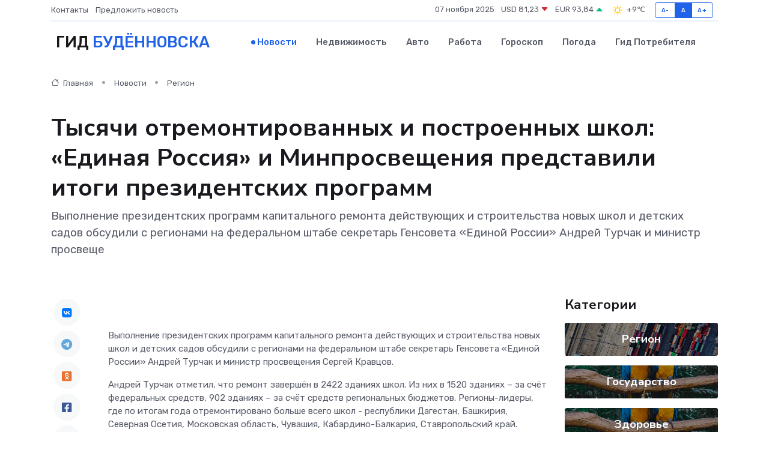

--- FILE ---
content_type: text/html; charset=UTF-8
request_url: https://budyonnovsk-gid.ru/news/region/tysyachi-otremontirovannyh-i-postroennyh-shkol-edinaya-rossiya-i-minprosvescheniya-predstavili-itogi-prezidentskih-programm.htm
body_size: 10048
content:
<!DOCTYPE html>
<html lang="ru">
<head>
	<meta charset="utf-8">
	<meta name="csrf-token" content="bTpCglcVYco5P0UOTiqkODafIsSdo931fOydUNoi">
    <meta http-equiv="X-UA-Compatible" content="IE=edge">
    <meta name="viewport" content="width=device-width, initial-scale=1">
    <title>Тысячи отремонтированных и построенных школ: «Единая Россия» и Минпросвещения представили итоги президентских программ - новости Будённовска</title>
    <meta name="description" property="description" content="Выполнение президентских программ капитального ремонта действующих и строительства новых школ и детских садов обсудили с регионами на федеральном штабе секретарь Генсовета «Единой России» Андрей Турчак и министр...">
    
    <meta property="fb:pages" content="105958871990207" />
    <link rel="shortcut icon" type="image/x-icon" href="https://budyonnovsk-gid.ru/favicon.svg">
    <link rel="canonical" href="https://budyonnovsk-gid.ru/news/region/tysyachi-otremontirovannyh-i-postroennyh-shkol-edinaya-rossiya-i-minprosvescheniya-predstavili-itogi-prezidentskih-programm.htm">
    <link rel="preconnect" href="https://fonts.gstatic.com">
    <link rel="dns-prefetch" href="https://fonts.googleapis.com">
    <link rel="dns-prefetch" href="https://pagead2.googlesyndication.com">
    <link rel="dns-prefetch" href="https://res.cloudinary.com">
    <link href="https://fonts.googleapis.com/css2?family=Nunito+Sans:wght@400;700&family=Rubik:wght@400;500;700&display=swap" rel="stylesheet">
    <link rel="stylesheet" type="text/css" href="https://budyonnovsk-gid.ru/assets/font-awesome/css/all.min.css">
    <link rel="stylesheet" type="text/css" href="https://budyonnovsk-gid.ru/assets/bootstrap-icons/bootstrap-icons.css">
    <link rel="stylesheet" type="text/css" href="https://budyonnovsk-gid.ru/assets/tiny-slider/tiny-slider.css">
    <link rel="stylesheet" type="text/css" href="https://budyonnovsk-gid.ru/assets/glightbox/css/glightbox.min.css">
    <link rel="stylesheet" type="text/css" href="https://budyonnovsk-gid.ru/assets/plyr/plyr.css">
    <link id="style-switch" rel="stylesheet" type="text/css" href="https://budyonnovsk-gid.ru/assets/css/style.css">
    <link rel="stylesheet" type="text/css" href="https://budyonnovsk-gid.ru/assets/css/style2.css">

    <meta name="twitter:card" content="summary">
    <meta name="twitter:site" content="@mysite">
    <meta name="twitter:title" content="Тысячи отремонтированных и построенных школ: «Единая Россия» и Минпросвещения представили итоги президентских программ - новости Будённовска">
    <meta name="twitter:description" content="Выполнение президентских программ капитального ремонта действующих и строительства новых школ и детских садов обсудили с регионами на федеральном штабе секретарь Генсовета «Единой России» Андрей Турчак и министр...">
    <meta name="twitter:creator" content="@mysite">
    <meta name="twitter:image:src" content="https://res.cloudinary.com/dx7j5mg6i/image/upload/zodsyrzgbh6vln7v0lte">
    <meta name="twitter:domain" content="budyonnovsk-gid.ru">
    <meta name="twitter:card" content="summary_large_image" /><meta name="twitter:image" content="https://res.cloudinary.com/dx7j5mg6i/image/upload/zodsyrzgbh6vln7v0lte">

    <meta property="og:url" content="http://budyonnovsk-gid.ru/news/region/tysyachi-otremontirovannyh-i-postroennyh-shkol-edinaya-rossiya-i-minprosvescheniya-predstavili-itogi-prezidentskih-programm.htm">
    <meta property="og:title" content="Тысячи отремонтированных и построенных школ: «Единая Россия» и Минпросвещения представили итоги президентских программ - новости Будённовска">
    <meta property="og:description" content="Выполнение президентских программ капитального ремонта действующих и строительства новых школ и детских садов обсудили с регионами на федеральном штабе секретарь Генсовета «Единой России» Андрей Турчак и министр...">
    <meta property="og:type" content="website">
    <meta property="og:image" content="https://res.cloudinary.com/dx7j5mg6i/image/upload/zodsyrzgbh6vln7v0lte">
    <meta property="og:locale" content="ru_RU">
    <meta property="og:site_name" content="Гид Будённовска">
    

    <link rel="image_src" href="https://res.cloudinary.com/dx7j5mg6i/image/upload/zodsyrzgbh6vln7v0lte" />

    <link rel="alternate" type="application/rss+xml" href="https://budyonnovsk-gid.ru/feed" title="Будённовск: гид, новости, афиша">
        <script async src="https://pagead2.googlesyndication.com/pagead/js/adsbygoogle.js"></script>
    <script>
        (adsbygoogle = window.adsbygoogle || []).push({
            google_ad_client: "ca-pub-0899253526956684",
            enable_page_level_ads: true
        });
    </script>
        
    
    
    
    <script>if (window.top !== window.self) window.top.location.replace(window.self.location.href);</script>
    <script>if(self != top) { top.location=document.location;}</script>

<!-- Google tag (gtag.js) -->
<script async src="https://www.googletagmanager.com/gtag/js?id=G-71VQP5FD0J"></script>
<script>
  window.dataLayer = window.dataLayer || [];
  function gtag(){dataLayer.push(arguments);}
  gtag('js', new Date());

  gtag('config', 'G-71VQP5FD0J');
</script>
</head>
<body>
<script type="text/javascript" > (function(m,e,t,r,i,k,a){m[i]=m[i]||function(){(m[i].a=m[i].a||[]).push(arguments)}; m[i].l=1*new Date();k=e.createElement(t),a=e.getElementsByTagName(t)[0],k.async=1,k.src=r,a.parentNode.insertBefore(k,a)}) (window, document, "script", "https://mc.yandex.ru/metrika/tag.js", "ym"); ym(54006964, "init", {}); ym(86840228, "init", { clickmap:true, trackLinks:true, accurateTrackBounce:true, webvisor:true });</script> <noscript><div><img src="https://mc.yandex.ru/watch/54006964" style="position:absolute; left:-9999px;" alt="" /><img src="https://mc.yandex.ru/watch/86840228" style="position:absolute; left:-9999px;" alt="" /></div></noscript>
<script type="text/javascript">
    new Image().src = "//counter.yadro.ru/hit?r"+escape(document.referrer)+((typeof(screen)=="undefined")?"":";s"+screen.width+"*"+screen.height+"*"+(screen.colorDepth?screen.colorDepth:screen.pixelDepth))+";u"+escape(document.URL)+";h"+escape(document.title.substring(0,150))+";"+Math.random();
</script>
<!-- Rating@Mail.ru counter -->
<script type="text/javascript">
var _tmr = window._tmr || (window._tmr = []);
_tmr.push({id: "3138453", type: "pageView", start: (new Date()).getTime()});
(function (d, w, id) {
  if (d.getElementById(id)) return;
  var ts = d.createElement("script"); ts.type = "text/javascript"; ts.async = true; ts.id = id;
  ts.src = "https://top-fwz1.mail.ru/js/code.js";
  var f = function () {var s = d.getElementsByTagName("script")[0]; s.parentNode.insertBefore(ts, s);};
  if (w.opera == "[object Opera]") { d.addEventListener("DOMContentLoaded", f, false); } else { f(); }
})(document, window, "topmailru-code");
</script><noscript><div>
<img src="https://top-fwz1.mail.ru/counter?id=3138453;js=na" style="border:0;position:absolute;left:-9999px;" alt="Top.Mail.Ru" />
</div></noscript>
<!-- //Rating@Mail.ru counter -->

<header class="navbar-light navbar-sticky header-static">
    <div class="navbar-top d-none d-lg-block small">
        <div class="container">
            <div class="d-md-flex justify-content-between align-items-center my-1">
                <!-- Top bar left -->
                <ul class="nav">
                    <li class="nav-item">
                        <a class="nav-link ps-0" href="https://budyonnovsk-gid.ru/contacts">Контакты</a>
                    </li>
                    <li class="nav-item">
                        <a class="nav-link ps-0" href="https://budyonnovsk-gid.ru/sendnews">Предложить новость</a>
                    </li>
                    
                </ul>
                <!-- Top bar right -->
                <div class="d-flex align-items-center">
                    
                    <ul class="list-inline mb-0 text-center text-sm-end me-3">
						<li class="list-inline-item">
							<span>07 ноября 2025</span>
						</li>
                        <li class="list-inline-item">
                            <a class="nav-link px-0" href="https://budyonnovsk-gid.ru/currency">
                                <span>USD 81,23 <i class="bi bi-caret-down-fill text-danger"></i></span>
                            </a>
						</li>
                        <li class="list-inline-item">
                            <a class="nav-link px-0" href="https://budyonnovsk-gid.ru/currency">
                                <span>EUR 93,84 <i class="bi bi-caret-up-fill text-success"></i></span>
                            </a>
						</li>
						<li class="list-inline-item">
                            <a class="nav-link px-0" href="https://budyonnovsk-gid.ru/pogoda">
                                <svg xmlns="http://www.w3.org/2000/svg" width="25" height="25" viewBox="0 0 30 30"><path fill="#FFC000" fill-rule="evenodd" d="M11.081 10.02L9.667 8.606a.5.5 0 0 0-.707 0l-.354.353a.502.502 0 0 0 0 .708l1.414 1.414a.502.502 0 0 0 .708 0l.353-.354a.5.5 0 0 0 0-.707m11.313 11.313l-1.414-1.414a.5.5 0 0 0-.707 0l-.353.354a.5.5 0 0 0 0 .707l1.414 1.414a.5.5 0 0 0 .707 0l.353-.353a.5.5 0 0 0 0-.708m-11.313-1.06l-.353-.354a.502.502 0 0 0-.708 0l-1.414 1.414a.502.502 0 0 0 0 .708l.354.353a.5.5 0 0 0 .707 0l1.414-1.414a.5.5 0 0 0 0-.707M22.394 8.959l-.353-.353a.5.5 0 0 0-.707 0L19.92 10.02a.5.5 0 0 0 0 .707l.353.354a.5.5 0 0 0 .707 0l1.414-1.414a.5.5 0 0 0 0-.708M8.5 14.75h-2a.5.5 0 0 0-.5.5v.5a.5.5 0 0 0 .5.5h2a.5.5 0 0 0 .5-.5v-.5a.5.5 0 0 0-.5-.5m16 0h-2a.5.5 0 0 0-.5.5v.5a.5.5 0 0 0 .5.5h2a.5.5 0 0 0 .5-.5v-.5a.5.5 0 0 0-.5-.5M15.75 22h-.5a.5.5 0 0 0-.5.5v2a.5.5 0 0 0 .5.5h.5a.5.5 0 0 0 .5-.5v-2a.5.5 0 0 0-.5-.5m0-16h-.5a.5.5 0 0 0-.5.5v2a.5.5 0 0 0 .5.5h.5a.5.5 0 0 0 .5-.5v-2a.5.5 0 0 0-.5-.5M10 15.5a5.5 5.5 0 1 0 11 0 5.5 5.5 0 0 0-11 0zm5.5-4c2.206 0 4 1.794 4 4s-1.794 4-4 4c-2.205 0-4-1.794-4-4s1.795-4 4-4zM0 0v30V0zm30 0v30V0z"></path></svg>
                                <span>+9&#8451;</span>
                            </a>
						</li>
					</ul>

                    <!-- Font size accessibility START -->
                    <div class="btn-group me-2" role="group" aria-label="font size changer">
                        <input type="radio" class="btn-check" name="fntradio" id="font-sm">
                        <label class="btn btn-xs btn-outline-primary mb-0" for="font-sm">A-</label>

                        <input type="radio" class="btn-check" name="fntradio" id="font-default" checked>
                        <label class="btn btn-xs btn-outline-primary mb-0" for="font-default">A</label>

                        <input type="radio" class="btn-check" name="fntradio" id="font-lg">
                        <label class="btn btn-xs btn-outline-primary mb-0" for="font-lg">A+</label>
                    </div>

                    
                </div>
            </div>
            <!-- Divider -->
            <div class="border-bottom border-2 border-primary opacity-1"></div>
        </div>
    </div>

    <!-- Logo Nav START -->
    <nav class="navbar navbar-expand-lg">
        <div class="container">
            <!-- Logo START -->
            <a class="navbar-brand" href="https://budyonnovsk-gid.ru" style="text-align: end;">
                
                			<span class="ms-2 fs-3 text-uppercase fw-normal">Гид <span style="color: #2163e8;">Будённовска</span></span>
                            </a>
            <!-- Logo END -->

            <!-- Responsive navbar toggler -->
            <button class="navbar-toggler ms-auto" type="button" data-bs-toggle="collapse"
                data-bs-target="#navbarCollapse" aria-controls="navbarCollapse" aria-expanded="false"
                aria-label="Toggle navigation">
                <span class="text-body h6 d-none d-sm-inline-block">Menu</span>
                <span class="navbar-toggler-icon"></span>
            </button>

            <!-- Main navbar START -->
            <div class="collapse navbar-collapse" id="navbarCollapse">
                <ul class="navbar-nav navbar-nav-scroll mx-auto">
                                        <li class="nav-item"> <a class="nav-link active" href="https://budyonnovsk-gid.ru/news">Новости</a></li>
                                        <li class="nav-item"> <a class="nav-link" href="https://budyonnovsk-gid.ru/realty">Недвижимость</a></li>
                                        <li class="nav-item"> <a class="nav-link" href="https://budyonnovsk-gid.ru/auto">Авто</a></li>
                                        <li class="nav-item"> <a class="nav-link" href="https://budyonnovsk-gid.ru/job">Работа</a></li>
                                        <li class="nav-item"> <a class="nav-link" href="https://budyonnovsk-gid.ru/horoscope">Гороскоп</a></li>
                                        <li class="nav-item"> <a class="nav-link" href="https://budyonnovsk-gid.ru/pogoda">Погода</a></li>
                                        <li class="nav-item"> <a class="nav-link" href="https://budyonnovsk-gid.ru/poleznoe">Гид потребителя</a></li>
                                    </ul>
            </div>
            <!-- Main navbar END -->

            
        </div>
    </nav>
    <!-- Logo Nav END -->
</header>
    <main>
        <!-- =======================
                Main content START -->
        <section class="pt-3 pb-lg-5">
            <div class="container" data-sticky-container>
                <div class="row">
                    <!-- Main Post START -->
                    <div class="col-lg-9">
                        <!-- Categorie Detail START -->
                        <div class="mb-4">
							<nav aria-label="breadcrumb" itemscope itemtype="http://schema.org/BreadcrumbList">
								<ol class="breadcrumb breadcrumb-dots">
									<li class="breadcrumb-item" itemprop="itemListElement" itemscope itemtype="http://schema.org/ListItem">
										<meta itemprop="name" content="Гид Будённовска">
										<meta itemprop="position" content="1">
										<meta itemprop="item" content="https://budyonnovsk-gid.ru">
										<a itemprop="url" href="https://budyonnovsk-gid.ru">
										<i class="bi bi-house me-1"></i> Главная
										</a>
									</li>
									<li class="breadcrumb-item" itemprop="itemListElement" itemscope itemtype="http://schema.org/ListItem">
										<meta itemprop="name" content="Новости">
										<meta itemprop="position" content="2">
										<meta itemprop="item" content="https://budyonnovsk-gid.ru/news">
										<a itemprop="url" href="https://budyonnovsk-gid.ru/news"> Новости</a>
									</li>
									<li class="breadcrumb-item" aria-current="page" itemprop="itemListElement" itemscope itemtype="http://schema.org/ListItem">
										<meta itemprop="name" content="Регион">
										<meta itemprop="position" content="3">
										<meta itemprop="item" content="https://budyonnovsk-gid.ru/news/region">
										<a itemprop="url" href="https://budyonnovsk-gid.ru/news/region"> Регион</a>
									</li>
									<li aria-current="page" itemprop="itemListElement" itemscope itemtype="http://schema.org/ListItem">
									<meta itemprop="name" content="Тысячи отремонтированных и построенных школ: «Единая Россия» и Минпросвещения представили итоги президентских программ">
									<meta itemprop="position" content="4" />
									<meta itemprop="item" content="https://budyonnovsk-gid.ru/news/region/tysyachi-otremontirovannyh-i-postroennyh-shkol-edinaya-rossiya-i-minprosvescheniya-predstavili-itogi-prezidentskih-programm.htm">
									</li>
								</ol>
							</nav>
						
                        </div>
                    </div>
                </div>
                <div class="row align-items-center">
                                                        <!-- Content -->
                    <div class="col-md-12 mt-4 mt-md-0">
                                            <h1 class="display-6">Тысячи отремонтированных и построенных школ: «Единая Россия» и Минпросвещения представили итоги президентских программ</h1>
                        <p class="lead">Выполнение президентских программ капитального ремонта действующих и строительства новых школ и детских садов обсудили с регионами на федеральном штабе секретарь Генсовета «Единой России» Андрей Турчак и министр просвеще</p>
                    </div>
				                                    </div>
            </div>
        </section>
        <!-- =======================
        Main START -->
        <section class="pt-0">
            <div class="container position-relative" data-sticky-container>
                <div class="row">
                    <!-- Left sidebar START -->
                    <div class="col-md-1">
                        <div class="text-start text-lg-center mb-5" data-sticky data-margin-top="80" data-sticky-for="767">
                            <style>
                                .fa-vk::before {
                                    color: #07f;
                                }
                                .fa-telegram::before {
                                    color: #64a9dc;
                                }
                                .fa-facebook-square::before {
                                    color: #3b5998;
                                }
                                .fa-odnoklassniki-square::before {
                                    color: #eb722e;
                                }
                                .fa-twitter-square::before {
                                    color: #00aced;
                                }
                                .fa-whatsapp::before {
                                    color: #65bc54;
                                }
                                .fa-viber::before {
                                    color: #7b519d;
                                }
                                .fa-moimir svg {
                                    background-color: #168de2;
                                    height: 18px;
                                    width: 18px;
                                    background-size: 18px 18px;
                                    border-radius: 4px;
                                    margin-bottom: 2px;
                                }
                            </style>
                            <ul class="nav text-white-force">
                                <li class="nav-item">
                                    <a class="nav-link icon-md rounded-circle m-1 p-0 fs-5 bg-light" href="https://vk.com/share.php?url=https://budyonnovsk-gid.ru/news/region/tysyachi-otremontirovannyh-i-postroennyh-shkol-edinaya-rossiya-i-minprosvescheniya-predstavili-itogi-prezidentskih-programm.htm&title=Тысячи отремонтированных и построенных школ: «Единая Россия» и Минпросвещения представили итоги президентских программ - новости Будённовска&utm_source=share" rel="nofollow" target="_blank">
                                        <i class="fab fa-vk align-middle text-body"></i>
                                    </a>
                                </li>
                                <li class="nav-item">
                                    <a class="nav-link icon-md rounded-circle m-1 p-0 fs-5 bg-light" href="https://t.me/share/url?url=https://budyonnovsk-gid.ru/news/region/tysyachi-otremontirovannyh-i-postroennyh-shkol-edinaya-rossiya-i-minprosvescheniya-predstavili-itogi-prezidentskih-programm.htm&text=Тысячи отремонтированных и построенных школ: «Единая Россия» и Минпросвещения представили итоги президентских программ - новости Будённовска&utm_source=share" rel="nofollow" target="_blank">
                                        <i class="fab fa-telegram align-middle text-body"></i>
                                    </a>
                                </li>
                                <li class="nav-item">
                                    <a class="nav-link icon-md rounded-circle m-1 p-0 fs-5 bg-light" href="https://connect.ok.ru/offer?url=https://budyonnovsk-gid.ru/news/region/tysyachi-otremontirovannyh-i-postroennyh-shkol-edinaya-rossiya-i-minprosvescheniya-predstavili-itogi-prezidentskih-programm.htm&title=Тысячи отремонтированных и построенных школ: «Единая Россия» и Минпросвещения представили итоги президентских программ - новости Будённовска&utm_source=share" rel="nofollow" target="_blank">
                                        <i class="fab fa-odnoklassniki-square align-middle text-body"></i>
                                    </a>
                                </li>
                                <li class="nav-item">
                                    <a class="nav-link icon-md rounded-circle m-1 p-0 fs-5 bg-light" href="https://www.facebook.com/sharer.php?src=sp&u=https://budyonnovsk-gid.ru/news/region/tysyachi-otremontirovannyh-i-postroennyh-shkol-edinaya-rossiya-i-minprosvescheniya-predstavili-itogi-prezidentskih-programm.htm&title=Тысячи отремонтированных и построенных школ: «Единая Россия» и Минпросвещения представили итоги президентских программ - новости Будённовска&utm_source=share" rel="nofollow" target="_blank">
                                        <i class="fab fa-facebook-square align-middle text-body"></i>
                                    </a>
                                </li>
                                <li class="nav-item">
                                    <a class="nav-link icon-md rounded-circle m-1 p-0 fs-5 bg-light" href="https://twitter.com/intent/tweet?text=Тысячи отремонтированных и построенных школ: «Единая Россия» и Минпросвещения представили итоги президентских программ - новости Будённовска&url=https://budyonnovsk-gid.ru/news/region/tysyachi-otremontirovannyh-i-postroennyh-shkol-edinaya-rossiya-i-minprosvescheniya-predstavili-itogi-prezidentskih-programm.htm&utm_source=share" rel="nofollow" target="_blank">
                                        <i class="fab fa-twitter-square align-middle text-body"></i>
                                    </a>
                                </li>
                                <li class="nav-item">
                                    <a class="nav-link icon-md rounded-circle m-1 p-0 fs-5 bg-light" href="https://api.whatsapp.com/send?text=Тысячи отремонтированных и построенных школ: «Единая Россия» и Минпросвещения представили итоги президентских программ - новости Будённовска https://budyonnovsk-gid.ru/news/region/tysyachi-otremontirovannyh-i-postroennyh-shkol-edinaya-rossiya-i-minprosvescheniya-predstavili-itogi-prezidentskih-programm.htm&utm_source=share" rel="nofollow" target="_blank">
                                        <i class="fab fa-whatsapp align-middle text-body"></i>
                                    </a>
                                </li>
                                <li class="nav-item">
                                    <a class="nav-link icon-md rounded-circle m-1 p-0 fs-5 bg-light" href="viber://forward?text=Тысячи отремонтированных и построенных школ: «Единая Россия» и Минпросвещения представили итоги президентских программ - новости Будённовска https://budyonnovsk-gid.ru/news/region/tysyachi-otremontirovannyh-i-postroennyh-shkol-edinaya-rossiya-i-minprosvescheniya-predstavili-itogi-prezidentskih-programm.htm&utm_source=share" rel="nofollow" target="_blank">
                                        <i class="fab fa-viber align-middle text-body"></i>
                                    </a>
                                </li>
                                <li class="nav-item">
                                    <a class="nav-link icon-md rounded-circle m-1 p-0 fs-5 bg-light" href="https://connect.mail.ru/share?url=https://budyonnovsk-gid.ru/news/region/tysyachi-otremontirovannyh-i-postroennyh-shkol-edinaya-rossiya-i-minprosvescheniya-predstavili-itogi-prezidentskih-programm.htm&title=Тысячи отремонтированных и построенных школ: «Единая Россия» и Минпросвещения представили итоги президентских программ - новости Будённовска&utm_source=share" rel="nofollow" target="_blank">
                                        <i class="fab fa-moimir align-middle text-body"><svg viewBox='0 0 24 24' xmlns='http://www.w3.org/2000/svg'><path d='M8.889 9.667a1.333 1.333 0 100-2.667 1.333 1.333 0 000 2.667zm6.222 0a1.333 1.333 0 100-2.667 1.333 1.333 0 000 2.667zm4.77 6.108l-1.802-3.028a.879.879 0 00-1.188-.307.843.843 0 00-.313 1.166l.214.36a6.71 6.71 0 01-4.795 1.996 6.711 6.711 0 01-4.792-1.992l.217-.364a.844.844 0 00-.313-1.166.878.878 0 00-1.189.307l-1.8 3.028a.844.844 0 00.312 1.166.88.88 0 001.189-.307l.683-1.147a8.466 8.466 0 005.694 2.18 8.463 8.463 0 005.698-2.184l.685 1.151a.873.873 0 001.189.307.844.844 0 00.312-1.166z' fill='#FFF' fill-rule='evenodd'/></svg></i>
                                    </a>
                                </li>
                                
                            </ul>
                        </div>
                    </div>
                    <!-- Left sidebar END -->

                    <!-- Main Content START -->
                    <div class="col-md-10 col-lg-8 mb-5">
                        <div class="mb-4">
                                                    </div>
                        <div itemscope itemtype="http://schema.org/NewsArticle">
                            <meta itemprop="headline" content="Тысячи отремонтированных и построенных школ: «Единая Россия» и Минпросвещения представили итоги президентских программ">
                            <meta itemprop="identifier" content="https://budyonnovsk-gid.ru/688">
                            <span itemprop="articleBody"><br> <p> Выполнение президентских программ капитального ремонта действующих и строительства новых школ и детских садов обсудили с регионами на федеральном штабе секретарь Генсовета «Единой России» Андрей Турчак и министр просвещения Сергей Кравцов. </p>   <p> Андрей Турчак отметил, что ремонт завершён в 2422 зданиях школ. Из них в 1520 зданиях – за счёт федеральных средств, 902 зданиях – за счёт средств региональных бюджетов. Регионы-лидеры, где по итогам года отремонтировано больше всего школ - республики Дагестан, Башкирия, Северная Осетия, Московская область, Чувашия, Кабардино-Балкария, Ставропольский край. </p>   <p> В общей сложности за два года реализации программы, старт которой дал Президент на Съезде «Единой России» в 2021 году, капитально отремонтировали более 4 тысяч объектов. </p>   <p> С 2019 года по программе открылись 1344 школы общей мощностью 793 тысячи мест. Не завершены работы в 17 школах в 11 регионах на 15 тысяч мест. </p>   <p> В свою очередь, Сергей Кравцов среди регионов-лидеров по капремонту школ также выделил Красноярский край, Карелию, Новгородскую, Рязанскую и Белгородскую области, Калмыкию, Удмуртию, Краснодарский край, Мордовию. В общей сложности хорошие результаты реализации программы показали 62 региона. </p>   <p> Говоря о строительстве детсадов, Сергей Кравцов сообщил, что за несколько лет действия программы построено 1676 дошкольных учреждений, что позволило ликвидировать дефицит мест в детских садах в регионах. 
										</p>
											
											

										

                        



<p></p>   <p> Секретарь Генсовета также напомнил, что в мае «Единая Россия» запустит информационный портал «Спутник народной программы». На нём будет содержаться информация обо всех школах, участвующих в программе капремонта, можно будет получать обратную связь от жителей и оперативно реагировать на возникающие проблемы. </p>   <p> Программа капремонта школ, которую «Единая Россия» реализует вместе с Минпросвещения, входит в народную программу партии и была инициирована Президентом на Съезде «Единой России» в 2021 году. В ней участвует почти 7300 школ. Все этапы работ – от проекта до приёмки – контролируют родительские штабы. </p>   <p> В Георгиевском муниципальном округе полным ходом идут работы в школе №5 и лицее №4. Подрядчикам предстоит привести в порядок все внутренние помещения, заменить окна и двери, обновить фасад.&nbsp; Ремонт проходит в рамках реализации Народной программы «Единой России». </p>   <p> «Капитальный ремонт этим двум школам просто необходим и теперь наша основная задача – контролировать, чтобы все работы велись качественно. Ведь мы это делаем, в первую очередь, для наших детей, их безопасности и улучшения образовательного процесса», - отметил глава Георгиевского муниципального округа Андрей Зайцев. </p></span>
                        </div>
                                                                        <div><a href="https://georgievsk.ru/about/info/news/148/23863/" target="_blank" rel="author">Источник</a></div>
                                                                        <div class="col-12 mt-3"><a href="https://budyonnovsk-gid.ru/sendnews">Предложить новость</a></div>
                        <div class="col-12 mt-5">
                            <h2 class="my-3">Последние новости</h2>
                            <div class="row gy-4">
                                <!-- Card item START -->
<div class="col-sm-6">
    <div class="card" itemscope="" itemtype="http://schema.org/BlogPosting">
        <!-- Card img -->
        <div class="position-relative">
                        <img class="card-img" src="https://budyonnovsk-gid.ru/images/noimg-420x315.png" alt="В селе Марьины Колодцы откроют агрокласс">
                    </div>
        <div class="card-body px-0 pt-3" itemprop="name">
            <h4 class="card-title" itemprop="headline"><a href="https://budyonnovsk-gid.ru/news/region/v-sele-mariny-kolodcy-otkroyut-agroklass.htm"
                    class="btn-link text-reset fw-bold" itemprop="url">В селе Марьины Колодцы откроют агрокласс</a></h4>
            <p class="card-text" itemprop="articleBody">С начала нового учебного года в Минераловодском округе на базе школы № 7 села Марьины Колодцы будет открыт первый в муниципалитете агротехнологический класс.</p>
        </div>
        <meta itemprop="author" content="Редактор"/>
        <meta itemscope itemprop="mainEntityOfPage" itemType="https://schema.org/WebPage" itemid="https://budyonnovsk-gid.ru/news/region/v-sele-mariny-kolodcy-otkroyut-agroklass.htm"/>
        <meta itemprop="dateModified" content="2025-04-06"/>
        <meta itemprop="datePublished" content="2025-04-06"/>
    </div>
</div>
<!-- Card item END -->
<!-- Card item START -->
<div class="col-sm-6">
    <div class="card" itemscope="" itemtype="http://schema.org/BlogPosting">
        <!-- Card img -->
        <div class="position-relative">
                        <img class="card-img" src="https://res.cloudinary.com/dx7j5mg6i/image/upload/c_fill,w_420,h_315,q_auto,g_face/j9bahxzt1zqzmhmzwwju" alt="На благотворительном забеге в Невинномысске собрали более 700 тысяч рублей" itemprop="image">
                    </div>
        <div class="card-body px-0 pt-3" itemprop="name">
            <h4 class="card-title" itemprop="headline"><a href="https://budyonnovsk-gid.ru/news/region/na-blagotvoritelnom-zabege-v-nevinnomysske-sobrali-bolee-700-tysyach-rubley.htm"
                    class="btn-link text-reset fw-bold" itemprop="url">На благотворительном забеге в Невинномысске собрали более 700 тысяч рублей</a></h4>
            <p class="card-text" itemprop="articleBody">В Невинномысске подвели итоги городского благотворительного забега Первого городского благотворительного общества «Импульс добра».</p>
        </div>
        <meta itemprop="author" content="Редактор"/>
        <meta itemscope itemprop="mainEntityOfPage" itemType="https://schema.org/WebPage" itemid="https://budyonnovsk-gid.ru/news/region/na-blagotvoritelnom-zabege-v-nevinnomysske-sobrali-bolee-700-tysyach-rubley.htm"/>
        <meta itemprop="dateModified" content="2025-04-06"/>
        <meta itemprop="datePublished" content="2025-04-06"/>
    </div>
</div>
<!-- Card item END -->
<!-- Card item START -->
<div class="col-sm-6">
    <div class="card" itemscope="" itemtype="http://schema.org/BlogPosting">
        <!-- Card img -->
        <div class="position-relative">
                        <img class="card-img" src="https://budyonnovsk-gid.ru/images/noimg-420x315.png" alt="В Изобильненском округе поздравили ветерана ВОВ">
                    </div>
        <div class="card-body px-0 pt-3" itemprop="name">
            <h4 class="card-title" itemprop="headline"><a href="https://budyonnovsk-gid.ru/news/region/v-izobilnenskom-okruge-pozdravili-veterana-vov.htm"
                    class="btn-link text-reset fw-bold" itemprop="url">В Изобильненском округе поздравили ветерана ВОВ</a></h4>
            <p class="card-text" itemprop="articleBody">Сегодня, 5 апреля, глава Изобильненского округа Роман Коврыга совместно с начальником территориального управления Евгением Бажаном поздравили ветерана Великой Отечественной войны Раису Климову с её 95-летием.</p>
        </div>
        <meta itemprop="author" content="Редактор"/>
        <meta itemscope itemprop="mainEntityOfPage" itemType="https://schema.org/WebPage" itemid="https://budyonnovsk-gid.ru/news/region/v-izobilnenskom-okruge-pozdravili-veterana-vov.htm"/>
        <meta itemprop="dateModified" content="2025-04-06"/>
        <meta itemprop="datePublished" content="2025-04-06"/>
    </div>
</div>
<!-- Card item END -->
<!-- Card item START -->
<div class="col-sm-6">
    <div class="card" itemscope="" itemtype="http://schema.org/BlogPosting">
        <!-- Card img -->
        <div class="position-relative">
            <img class="card-img" src="https://res.cloudinary.com/dyrkqtkvm/image/upload/c_fill,w_420,h_315,q_auto,g_face/dd3txzimvthknj2dpnk7" alt="Герои‑невидимки: 10 мест, где вы сталкиваетесь со стойками СОН ежедневно" itemprop="image">
        </div>
        <div class="card-body px-0 pt-3" itemprop="name">
            <h4 class="card-title" itemprop="headline"><a href="https://tumen-gid.ru/news/ekonomika/geroi-nevidimki-10-mest-gde-vy-stalkivaetes-so-stoykami-son-ezhednevno.htm" class="btn-link text-reset fw-bold" itemprop="url">Герои‑невидимки: 10 мест, где вы сталкиваетесь со стойками СОН ежедневно</a></h4>
            <p class="card-text" itemprop="articleBody">Железобетонные стойки СОН окружают нас повсюду — даже если мы не знаем, что это они</p>
        </div>
        <meta itemprop="author" content="Редактор"/>
        <meta itemscope itemprop="mainEntityOfPage" itemType="https://schema.org/WebPage" itemid="https://tumen-gid.ru/news/ekonomika/geroi-nevidimki-10-mest-gde-vy-stalkivaetes-so-stoykami-son-ezhednevno.htm"/>
        <meta itemprop="dateModified" content="2025-11-07"/>
        <meta itemprop="datePublished" content="2025-11-07"/>
    </div>
</div>
<!-- Card item END -->
                            </div>
                        </div>
						<div class="col-12 bg-primary bg-opacity-10 p-2 mt-3 rounded">
							Здесь вы можете узнать о лучших предложениях и выгодных условиях, чтобы <a href="https://achinsk-gid.ru/realty">купить квартиру в Ачинске</a>
						</div>
                        <!-- Comments START -->
                        <div class="mt-5">
                            <h3>Комментарии (0)</h3>
                        </div>
                        <!-- Comments END -->
                        <!-- Reply START -->
                        <div>
                            <h3>Добавить комментарий</h3>
                            <small>Ваш email не публикуется. Обязательные поля отмечены *</small>
                            <form class="row g-3 mt-2">
                                <div class="col-md-6">
                                    <label class="form-label">Имя *</label>
                                    <input type="text" class="form-control" aria-label="First name">
                                </div>
                                <div class="col-md-6">
                                    <label class="form-label">Email *</label>
                                    <input type="email" class="form-control">
                                </div>
                                <div class="col-12">
                                    <label class="form-label">Текст комментария *</label>
                                    <textarea class="form-control" rows="3"></textarea>
                                </div>
                                <div class="col-12">
                                    <button type="submit" class="btn btn-primary">Оставить комментарий</button>
                                </div>
                            </form>
                        </div>
                        <!-- Reply END -->
                    </div>
                    <!-- Main Content END -->
                    <!-- Right sidebar START -->
                    <div class="col-lg-3 d-none d-lg-block">
                        <div data-sticky data-margin-top="80" data-sticky-for="991">
                            <!-- Categories -->
                            <div>
                                <h4 class="mb-3">Категории</h4>
                                                                    <!-- Category item -->
                                    <div class="text-center mb-3 card-bg-scale position-relative overflow-hidden rounded"
                                        style="background-image:url(https://budyonnovsk-gid.ru/assets/images/blog/4by3/05.jpg); background-position: center left; background-size: cover;">
                                        <div class="bg-dark-overlay-4 p-3">
                                            <a href="https://budyonnovsk-gid.ru/news/region"
                                                class="stretched-link btn-link fw-bold text-white h5">Регион</a>
                                        </div>
                                    </div>
                                                                    <!-- Category item -->
                                    <div class="text-center mb-3 card-bg-scale position-relative overflow-hidden rounded"
                                        style="background-image:url(https://budyonnovsk-gid.ru/assets/images/blog/4by3/03.jpg); background-position: center left; background-size: cover;">
                                        <div class="bg-dark-overlay-4 p-3">
                                            <a href="https://budyonnovsk-gid.ru/news/gosudarstvo"
                                                class="stretched-link btn-link fw-bold text-white h5">Государство</a>
                                        </div>
                                    </div>
                                                                    <!-- Category item -->
                                    <div class="text-center mb-3 card-bg-scale position-relative overflow-hidden rounded"
                                        style="background-image:url(https://budyonnovsk-gid.ru/assets/images/blog/4by3/03.jpg); background-position: center left; background-size: cover;">
                                        <div class="bg-dark-overlay-4 p-3">
                                            <a href="https://budyonnovsk-gid.ru/news/zdorove"
                                                class="stretched-link btn-link fw-bold text-white h5">Здоровье</a>
                                        </div>
                                    </div>
                                                                    <!-- Category item -->
                                    <div class="text-center mb-3 card-bg-scale position-relative overflow-hidden rounded"
                                        style="background-image:url(https://budyonnovsk-gid.ru/assets/images/blog/4by3/06.jpg); background-position: center left; background-size: cover;">
                                        <div class="bg-dark-overlay-4 p-3">
                                            <a href="https://budyonnovsk-gid.ru/news/ekonomika"
                                                class="stretched-link btn-link fw-bold text-white h5">Экономика</a>
                                        </div>
                                    </div>
                                                                    <!-- Category item -->
                                    <div class="text-center mb-3 card-bg-scale position-relative overflow-hidden rounded"
                                        style="background-image:url(https://budyonnovsk-gid.ru/assets/images/blog/4by3/03.jpg); background-position: center left; background-size: cover;">
                                        <div class="bg-dark-overlay-4 p-3">
                                            <a href="https://budyonnovsk-gid.ru/news/politika"
                                                class="stretched-link btn-link fw-bold text-white h5">Политика</a>
                                        </div>
                                    </div>
                                                                    <!-- Category item -->
                                    <div class="text-center mb-3 card-bg-scale position-relative overflow-hidden rounded"
                                        style="background-image:url(https://budyonnovsk-gid.ru/assets/images/blog/4by3/04.jpg); background-position: center left; background-size: cover;">
                                        <div class="bg-dark-overlay-4 p-3">
                                            <a href="https://budyonnovsk-gid.ru/news/nauka-i-obrazovanie"
                                                class="stretched-link btn-link fw-bold text-white h5">Наука и Образование</a>
                                        </div>
                                    </div>
                                                                    <!-- Category item -->
                                    <div class="text-center mb-3 card-bg-scale position-relative overflow-hidden rounded"
                                        style="background-image:url(https://budyonnovsk-gid.ru/assets/images/blog/4by3/02.jpg); background-position: center left; background-size: cover;">
                                        <div class="bg-dark-overlay-4 p-3">
                                            <a href="https://budyonnovsk-gid.ru/news/proisshestviya"
                                                class="stretched-link btn-link fw-bold text-white h5">Происшествия</a>
                                        </div>
                                    </div>
                                                                    <!-- Category item -->
                                    <div class="text-center mb-3 card-bg-scale position-relative overflow-hidden rounded"
                                        style="background-image:url(https://budyonnovsk-gid.ru/assets/images/blog/4by3/02.jpg); background-position: center left; background-size: cover;">
                                        <div class="bg-dark-overlay-4 p-3">
                                            <a href="https://budyonnovsk-gid.ru/news/religiya"
                                                class="stretched-link btn-link fw-bold text-white h5">Религия</a>
                                        </div>
                                    </div>
                                                                    <!-- Category item -->
                                    <div class="text-center mb-3 card-bg-scale position-relative overflow-hidden rounded"
                                        style="background-image:url(https://budyonnovsk-gid.ru/assets/images/blog/4by3/02.jpg); background-position: center left; background-size: cover;">
                                        <div class="bg-dark-overlay-4 p-3">
                                            <a href="https://budyonnovsk-gid.ru/news/kultura"
                                                class="stretched-link btn-link fw-bold text-white h5">Культура</a>
                                        </div>
                                    </div>
                                                                    <!-- Category item -->
                                    <div class="text-center mb-3 card-bg-scale position-relative overflow-hidden rounded"
                                        style="background-image:url(https://budyonnovsk-gid.ru/assets/images/blog/4by3/03.jpg); background-position: center left; background-size: cover;">
                                        <div class="bg-dark-overlay-4 p-3">
                                            <a href="https://budyonnovsk-gid.ru/news/sport"
                                                class="stretched-link btn-link fw-bold text-white h5">Спорт</a>
                                        </div>
                                    </div>
                                                                    <!-- Category item -->
                                    <div class="text-center mb-3 card-bg-scale position-relative overflow-hidden rounded"
                                        style="background-image:url(https://budyonnovsk-gid.ru/assets/images/blog/4by3/06.jpg); background-position: center left; background-size: cover;">
                                        <div class="bg-dark-overlay-4 p-3">
                                            <a href="https://budyonnovsk-gid.ru/news/obschestvo"
                                                class="stretched-link btn-link fw-bold text-white h5">Общество</a>
                                        </div>
                                    </div>
                                                            </div>
                        </div>
                    </div>
                    <!-- Right sidebar END -->
                </div>
        </section>
    </main>
<footer class="bg-dark pt-5">
    
    <!-- Footer copyright START -->
    <div class="bg-dark-overlay-3 mt-5">
        <div class="container">
            <div class="row align-items-center justify-content-md-between py-4">
                <div class="col-md-6">
                    <!-- Copyright -->
                    <div class="text-center text-md-start text-primary-hover text-muted">
                        &#169;2025 Будённовск. Все права защищены.
                    </div>
                </div>
                
            </div>
        </div>
    </div>
    <!-- Footer copyright END -->
    <script type="application/ld+json">
        {"@context":"https:\/\/schema.org","@type":"Organization","name":"\u0411\u0443\u0434\u0451\u043d\u043d\u043e\u0432\u0441\u043a - \u0433\u0438\u0434, \u043d\u043e\u0432\u043e\u0441\u0442\u0438, \u0430\u0444\u0438\u0448\u0430","url":"https:\/\/budyonnovsk-gid.ru","sameAs":["https:\/\/vk.com\/public224712794","https:\/\/t.me\/budyonnovsk_gid"]}
    </script>
</footer>
<!-- Back to top -->
<div class="back-top"><i class="bi bi-arrow-up-short"></i></div>
<script src="https://budyonnovsk-gid.ru/assets/bootstrap/js/bootstrap.bundle.min.js"></script>
<script src="https://budyonnovsk-gid.ru/assets/tiny-slider/tiny-slider.js"></script>
<script src="https://budyonnovsk-gid.ru/assets/sticky-js/sticky.min.js"></script>
<script src="https://budyonnovsk-gid.ru/assets/glightbox/js/glightbox.min.js"></script>
<script src="https://budyonnovsk-gid.ru/assets/plyr/plyr.js"></script>
<script src="https://budyonnovsk-gid.ru/assets/js/functions.js"></script>
<script src="https://yastatic.net/share2/share.js" async></script>
<script defer src="https://static.cloudflareinsights.com/beacon.min.js/vcd15cbe7772f49c399c6a5babf22c1241717689176015" integrity="sha512-ZpsOmlRQV6y907TI0dKBHq9Md29nnaEIPlkf84rnaERnq6zvWvPUqr2ft8M1aS28oN72PdrCzSjY4U6VaAw1EQ==" data-cf-beacon='{"version":"2024.11.0","token":"499425752b6f42a68389340d9f01bb08","r":1,"server_timing":{"name":{"cfCacheStatus":true,"cfEdge":true,"cfExtPri":true,"cfL4":true,"cfOrigin":true,"cfSpeedBrain":true},"location_startswith":null}}' crossorigin="anonymous"></script>
</body>
</html>


--- FILE ---
content_type: text/html; charset=utf-8
request_url: https://www.google.com/recaptcha/api2/aframe
body_size: 225
content:
<!DOCTYPE HTML><html><head><meta http-equiv="content-type" content="text/html; charset=UTF-8"></head><body><script nonce="vuysVgwkZrCR2BxUI1Nz2Q">/** Anti-fraud and anti-abuse applications only. See google.com/recaptcha */ try{var clients={'sodar':'https://pagead2.googlesyndication.com/pagead/sodar?'};window.addEventListener("message",function(a){try{if(a.source===window.parent){var b=JSON.parse(a.data);var c=clients[b['id']];if(c){var d=document.createElement('img');d.src=c+b['params']+'&rc='+(localStorage.getItem("rc::a")?sessionStorage.getItem("rc::b"):"");window.document.body.appendChild(d);sessionStorage.setItem("rc::e",parseInt(sessionStorage.getItem("rc::e")||0)+1);localStorage.setItem("rc::h",'1762538785687');}}}catch(b){}});window.parent.postMessage("_grecaptcha_ready", "*");}catch(b){}</script></body></html>